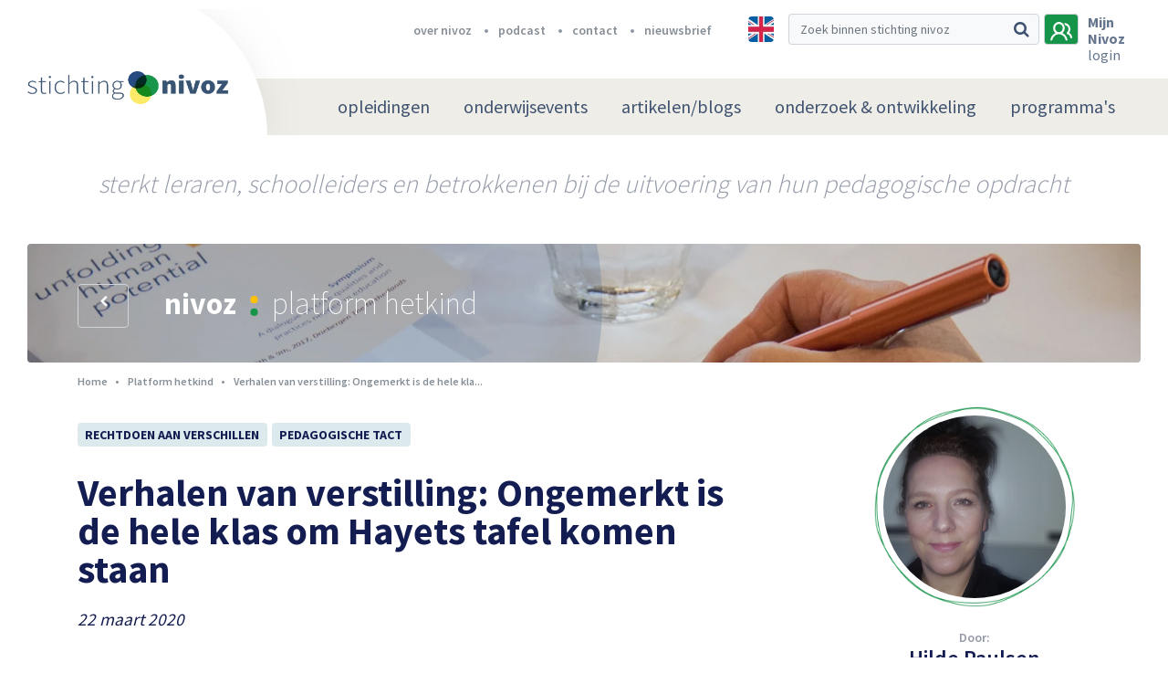

--- FILE ---
content_type: text/html; charset=UTF-8
request_url: https://nivoz.nl/nl/verhalen-van-verstilling-ongemerkt-is-de-hele-klas-om-hayets-tafel-komen-staan
body_size: 15111
content:
	<!DOCTYPE html>
	<html lang="nl">
	<head>
						<meta charset="utf-8" />
			<meta http-equiv="X-UA-Compatible" content="IE=edge" />
							<meta name="viewport" content="width=device-width, initial-scale=1">
				<meta name="author" content="FIZZ Marketing & Communicatie" />
																			<meta
                        name="twitter:card"
                    content="summary_large_image"
                        />
<link rel="canonical" href="https://nivoz.nl/nl/verhalen-van-verstilling-ongemerkt-is-de-hele-klas-om-hayets-tafel-komen-staan" />
<title
                >Nivoz | Verhalen van verstilling: Ongemerkt is de hele klas om Hayets tafel komen staan</title>

									                                                    <meta property="og:image" content="http://nivoz.nl/uploads/default/s/m/smaragd-hilde-paulsen-stilte.jpg"/>
                            <meta property="og:image:width" content="560"/>
                                        <meta property="og:image:height" content="460"/>
                        
                                <meta name="twitter:image" content="https://nivoz.nl/uploads/default/s/m/smaragd-hilde-paulsen-stilte.jpg"/>
                                <meta name="twitter:description" content="                    
In haar verhalenbundel&amp;nbsp;&amp;lsquo;En ik zag dat ze stilte nodig hadden&amp;rsquo;&amp;nbsp;werpt leerkracht Hilde Paulsen licht op telkens &amp;eacute;&amp;eacute;n leerling uit de klas van juf Sigrid. Elk kind verhoudt zich tot de klasdynamiek e
"/>
                    <meta name="twitter:title" content="Verhalen van verstilling: Ongemerkt is de hele klas om Hayets tafel komen staan"/>
                                                    																<script src="/bundles/fizzwebsite/js/cookie.js"></script>
							
	<script src="/bundles/app/node_modules/jquery/dist/jquery.min.js"></script>
	<script src="https://challenges.cloudflare.com/turnstile/v0/api.js" defer></script>

			<!-- Google Tag Manager -->
		<script>(function(w,d,s,l,i){w[l]=w[l]||[];w[l].push({'gtm.start':
						new Date().getTime(),event:'gtm.js'});var f=d.getElementsByTagName(s)[0],
					j=d.createElement(s),dl=l!='dataLayer'?'&l='+l:'';j.async=true;j.src=
					'https://www.googletagmanager.com/gtm.js?id='+i+dl;f.parentNode.insertBefore(j,f);
			})(window,document,'script','dataLayer','GTM-T3TZS99');</script>
		<!-- End Google Tag Manager -->
    
										<link rel="stylesheet" href="/bundles/app/node_modules/components-font-awesome/css/font-awesome.min.css" />
	<link rel="stylesheet" href="/bundles/app/node_modules/flickity/dist/flickity.min.css" />
	<link rel="stylesheet" href="/bundles/app/node_modules/jquery.mmenu/dist/jquery.mmenu.all.css" />
	<link rel="stylesheet" href="/bundles/app/stylesheets/main.css?v=1.2.37" />

		
	<link href="https://fonts.googleapis.com/css?family=Source+Sans+Pro:200,300,400,600,700,900" rel="stylesheet">

	<link rel="apple-touch-icon" sizes="180x180" href="/bundles/app/assets/favicons/apple-touch-icon.png">
	<link rel="icon" type="image/png" sizes="32x32" href="/bundles/app/assets/favicons/favicon-32x32.png">
	<link rel="icon" type="image/png" sizes="16x16" href="/bundles/app/assets/favicons/favicon-16x16.png">
	<link rel="manifest" href="/bundles/app/assets/favicons/manifest.json">
	<link rel="mask-icon" href="/bundles/app/assets/favicons/safari-pinned-tab.svg" color="#16944a">
	<meta name="msapplication-TileColor" content="#16944a">
	<meta name="msapplication-TileImage" content="/bundles/app/assets/favicons/mstile-144x144.png">
	<meta name="theme-color" content="#eeede7">
	<meta name="msapplication-config" content="/bundles/app/assets/favicons/browserconfig.xml">
	</head>
				<body>
			<!-- Google Tag Manager (noscript) -->
		<noscript><iframe src="https://www.googletagmanager.com/ns.html?id=GTM-T3TZS99"
						  height="0" width="0" style="display:none;visibility:hidden"></iframe></noscript>
		<!-- End Google Tag Manager (noscript) -->
				<nav id="menu" class="d-md-none">
    		        <ul class=" ">
                                        
                                        <li class="first menu-heading">                                
    
    <a href="/nl/opleidingen"  class="nav-link hvr-underline-from-left">
        opleidingen
    </a>
                        
        </li>
    
                
                                                            <li>                                
    
    <a href="/nl/podium"  class="nav-link hvr-underline-from-left">
        onderwijsevents
    </a>
                                <ul class=" menu_level_1">
                                        
                                                            <li class="first last">                                
    
    <a   class="nav-link hvr-underline-from-left menu-heading">
        Agenda
    </a>
                                <ul class=" menu_level_2">
                                        
                                        <li class="first menu-heading">                                
    
    <a href="https://nivoz.nl/nl/agenda?filters%5Bfilters%5D%5B0%5D=Masterclass&amp;filters%5Bfilters%5D%5B1%5D=Onderwijsavond&amp;filters%5Bfilters%5D%5B2%5D=Symposium&amp;filters%5Bfilters%5D%5B3%5D=NIVOZ-jaarthema&amp;filters%5Bfilters%5D%5B4%5D=de%20NIVOZ-lezing&amp;filters%5Bfilters%5D%5B5%5D=Conferentie&amp;filters%5Bfilters%5D%5B6%5D=Online%20meeting&amp;filters%5Bfilters%5D%5B7%5D=Online%20college&amp;filters%5Bfilters%5D%5B8%5D=NIVOZ-Dokhuis"  class="nav-link hvr-underline-from-left">
        Agenda NIVOZ
    </a>
                        
        </li>
    
                
                                        <li class="menu-heading">                                
    
    <a href="https://nivoz.nl/nl/nivoz-podiumprogramma-2025-2026-met-het-jaarthema-de-moed-om-weerstand-te-bieden"  target="_blank" class="nav-link hvr-underline-from-left">
        Podiumprogramma 25/26
    </a>
                        
        </li>
    
                
                                        <li class="menu-heading">                                
    
    <a href="/nl/terugblik-op-onderwijsavonden-2011-2020"  target="_blank" class="nav-link hvr-underline-from-left">
        Onderwijsavonden (overzicht) 2011-2024
    </a>
                        
        </li>
    
                
                                        <li class="last menu-heading">                                
    
    <a href="/nl/agenda?filters%5Bfilters%5D%5B%5D=Extern"  class="nav-link hvr-underline-from-left">
        Externe agenda
    </a>
                        
        </li>
    

        </ul>
        </li>
    

        </ul>
        </li>
    
                
                                                            <li>                                
    
    <a href="/nl/platform-hetkind"  class="nav-link hvr-underline-from-left">
        artikelen/blogs
    </a>
                                <ul class=" menu_level_1">
                                        
                                                            <li class="first last">                                
    
    <a   class="nav-link hvr-underline-from-left menu-heading">
        Over platform
    </a>
                                <ul class=" menu_level_2">
                                        
                                        <li class="first menu-heading">                                
    
    <a href="/nl/wat-is-platform-hetkind"  class="nav-link hvr-underline-from-left">
        Wat is platform hetkind?
    </a>
                        
        </li>
    
                
                                        <li class="menu-heading">                                
    
    <a href="https://nivoz.nl/nl/redactie"  target="_blank" class="nav-link hvr-underline-from-left">
        Redactie
    </a>
                        
        </li>
    
                
                                        <li class="menu-heading">                                
    
    <a href="/nl/richtlijnen-blogs-en-artikelen"  class="nav-link hvr-underline-from-left">
        Richtlijnen blogs/artikelen
    </a>
                        
        </li>
    
                
                                        <li class="menu-heading">                                
    
    <a href="/nl/pedagogische-canon"  class="nav-link hvr-underline-from-left">
        Pedagogische Canon
    </a>
                        
        </li>
    
                
                                        <li class="last menu-heading">                                
    
    <a href="https://nivoz.nl/nl/auteursrecht"  class="nav-link hvr-underline-from-left">
        Auteursrecht
    </a>
                        
        </li>
    

        </ul>
        </li>
    

        </ul>
        </li>
    
                
                                                            <li>                                
    
    <a href="/nl/onderzoek-ontwikkeling"  class="nav-link hvr-underline-from-left">
        onderzoek &amp; ontwikkeling
    </a>
                                <ul class=" menu_level_1">
                                        
                                                            <li class="first">                                
    
    <a   class="nav-link hvr-underline-from-left menu-heading">
        Over O &amp; O
    </a>
                                <ul class=" menu_level_2">
                                        
                                        <li class="first last menu-heading">                                
    
    <a href="/nl/over-o-o"  target="_blank" class="nav-link hvr-underline-from-left">
        Waarom O &amp; O?
    </a>
                        
        </li>
    

        </ul>
        </li>
    
                
                                                            <li>                                
    
    <a   target="_blank" class="nav-link hvr-underline-from-left menu-heading">
        Onderzoek
    </a>
                                <ul class=" menu_level_2">
                                        
                                        <li class="first menu-heading">                                
    
    <a href="https://nivoz.nl/nl/whole-child-development"  target="_blank" class="nav-link hvr-underline-from-left">
        Whole Child Development /Breedvormend onderwijs
    </a>
                        
        </li>
    
                
                                        <li class="menu-heading">                                
    
    <a href="https://nivoz.nl/nl/programma-grootstedelijke-pedagogiek"  target="_blank" class="nav-link hvr-underline-from-left">
        Programma Grootstedelijke Pedagogiek
    </a>
                        
        </li>
    
                
                                        <li class="menu-heading">                                
    
    <a href="https://nivoz.nl/nl/wereldgericht-onderwijzen-biesta-in-de-praktijk"  class="nav-link hvr-underline-from-left">
        Wereldgericht onderwijzen
    </a>
                        
        </li>
    
                
                                        <li class="last menu-heading">                                
    
    <a href="/"  target="_blank" class="nav-link hvr-underline-from-left">
        Tact en Leiderschap
    </a>
                        
        </li>
    

        </ul>
        </li>
    
                
                                                            <li class="last">                                
    
    <a   target="_blank" class="nav-link hvr-underline-from-left menu-heading">
        Publicaties
    </a>
                                <ul class=" menu_level_2">
                                        
                                        <li class="first menu-heading">                                
    
    <a href="https://nivoz.nl/nl/archief?filters%5BarticleFilter%5D%5BarticleLabels%5D%5B%5D=Kernpublicatie"  target="_blank" class="nav-link hvr-underline-from-left">
        Kernpublicaties
    </a>
                        
        </li>
    
                
                                        <li class="menu-heading">                                
    
    <a href="https://nivoz.nl/nl/pedagogiek-als-betrokken-handelingswetenschap"  target="_blank" class="nav-link hvr-underline-from-left">
        Pedagogiek als betrokken handelingswetenschap
    </a>
                        
        </li>
    
                
                                        <li class="last menu-heading">                                
    
    <a href="https://nivoz.nl/nl/wereldgericht-onderwijzen-biesta-in-de-praktijk"  target="_blank" class="nav-link hvr-underline-from-left">
        Wereldgericht onderwijzen - Biesta in de praktijk
    </a>
                        
        </li>
    

        </ul>
        </li>
    

        </ul>
        </li>
    
                
                                                            <li class="last">                                
    
    <a href="/nl/over-nivoz"  class="nav-link hvr-underline-from-left">
        programma&#039;s
    </a>
                                <ul class=" menu_level_1">
                                        
                                        <li class="first menu-heading">                                
    
    <a href="https://nivoz.nl/nl/programma-grootstedelijke-pedagogiek"  target="_blank" class="nav-link hvr-underline-from-left menu-heading">
        Grootstedelijke Pedagogiek (PGP)
    </a>
                        
        </li>
    
                
                                        <li class="last menu-heading">                                
    
    <a href="/nl/whole-child-development"  target="_blank" class="nav-link hvr-underline-from-left menu-heading">
        Programma WCD / Breedvormend onderwijs
    </a>
                        
        </li>
    

        </ul>
        </li>
    

        
		            
                    
                <li class="first">                    <a href="/nl/over-nivoz" class="">
        over nivoz
    </a>
            
    </li>

    
                <li>                    <a href="https://nivoz.nl/podcast" target="_blank" class="">
        podcast
    </a>
            
    </li>

    
                <li>                    <a href="/nl/stichting-nivoz" class="">
        contact
    </a>
            
    </li>

    
                <li class="last">                    <a href="/nl/nieuwsbrief" class="">
        nieuwsbrief
    </a>
            
    </li>


    
	</ul>
	<a href="#menu" class="close">
		<i class="fa fa-times" aria-hidden="true"></i>
	</a>
</nav>

<script>
    $(function() {
        $("#menu").mmenu();
        var slideMenu = $("#menu").data('mmenu');
        $('.close').click(function(){
            slideMenu.close();
        })
    });
</script>
		<div class="page">
			<header>
	<!-- Navbar brand -->
	<a class="navbar-brand d-block d-xl-none" href="/nl/">
		<img src="/bundles/app/assets/images/logos/stichting-nivoz.png" height="44" width="251" alt="Stichting Nivoz logo" />
	</a>
	<!-- // Navbar brand -->
	<!-- Header-top -->
	<section id="header-top">
		<div class="container">
			<div class="row">
				<div class="col-md-6 offset-md-4 col-lg-6 offset-lg-1 d-none d-lg-inline-block">
					<nav>
                        							<ul class="justify-content-end d-flex">
								            
                    
                <li class="first">                    <a href="/nl/over-nivoz" class="">
        over nivoz
    </a>
            
    </li>

    
                <li>                    <a href="https://nivoz.nl/podcast" target="_blank" class="">
        podcast
    </a>
            
    </li>

    
                <li>                    <a href="/nl/stichting-nivoz" class="">
        contact
    </a>
            
    </li>

    
                <li class="last">                    <a href="/nl/nieuwsbrief" class="">
        nieuwsbrief
    </a>
            
    </li>


    
							</ul>
											</nav>
				</div>
				<div class="col-sm-12 col-lg-5 d-flex justify-content-end">
											<a class="multi-language" href="https://nivoz-nl.translate.goog/nl/verhalen-van-verstilling-ongemerkt-is-de-hele-klas-om-hayets-tafel-komen-staan?_x_tr_sl=nl&_x_tr_tl=en&_x_tr_hl=nl&_x_tr_pto=nui" data-toggle="tooltip" data-placement="bottom" title="" data-original-title="Let op: NIVOZ maakt bij vertaling gebruik van Google translate">
							<img src="/bundles/app/assets/images/multi-language/english.jpg" alt="English">
						</a>
										<a href="/nl/zoeken" class="search-icon d-inline-block d-lg-none">
						<i class="fa fa-search" aria-hidden="true"></i>
					</a>
					<div class="d-none d-lg-inline-block">
						<form  name="" method="get" action="/nl/zoeken" novalidate="novalidate" class="form-inline d-inline-block" role="form">
<div class="input-group stylish-input-group">
		<input type="text" 	id="q" name="q" 		placeholder="Zoek binnen stichting nivoz" class="form-control" >
	<div class="input-group-append">
		<span class="input-group-text">
			<button type="submit">
				<i class="fa fa-search" aria-hidden="true"></i>
			</button>
		</span>
	</div>
</div>
	</form>
					</div>

					<!-- Button user || There is an active class by the user frontended -->
										<a class="user active" data-toggle="modal" data-target="#user-login">
											<svg width="24px" height="21px" viewBox="0 0 24 21" version="1.1" xmlns="http://www.w3.org/2000/svg" xmlns:xlink="http://www.w3.org/1999/xlink">
							<g id="Main/Header-Alternatief-4" stroke="none" stroke-width="1" fill="none" fill-rule="evenodd" transform="translate(-1278.000000, -26.000000)">
								<g id="icon-color" transform="translate(-11.000000, -1.000000)" fill="#3F5270">
									<g id="Search" transform="translate(951.000000, 17.000000)">
										<g id="Group-6" transform="translate(338.000000, 10.000000)">
											<g id="Group-8">
												<path d="M13.2631333,12.1264339 C14.8422037,10.8911974 15.7894737,8.87028918 15.7894737,6.73684211 C15.7894737,3.03159207 12.9473561,0 9.47368421,0 C6.0000123,0 3.15789474,3.03159207 3.15789474,6.73684211 C3.15789474,8.87028918 4.10516473,10.8911974 5.68423513,12.1264339 C2.63159945,13.5859605 0.421036227,16.6175526 0,20.2105263 L2.10536569,20.2105263 C2.63159945,16.393 5.78949419,13.4736842 9.47368421,13.4736842 C13.1578742,13.4736842 16.315769,16.393 16.8420643,20.2105263 L18.9473684,20.2105263 C18.5263322,16.6175526 16.315769,13.5859605 13.2631333,12.1264339 Z M9.47368421,11.2279608 C7.15786193,11.2279608 5.26326043,9.20711816 5.26326043,6.73684211 C5.26326043,4.26663167 7.15786193,2.2457234 9.47368421,2.2457234 C11.789568,2.2457234 13.6841695,4.26663167 13.6841695,6.73684211 C13.6841695,9.20711816 11.789568,11.2279608 9.47368421,11.2279608 Z" id="Fill-1"></path>
												<path d="M20.6461144,11.8579905 C21.4591488,10.7588286 21.9672953,9.32989876 21.9672953,7.90064773 C21.9672953,3.94336921 18.7150389,0.865407393 15.1578947,1.30503362 C15.4627826,1.63480148 15.6660412,2.07474893 15.8692998,2.51443941 C16.0727366,2.84414302 16.1741283,3.17391088 16.2757576,3.50367873 C18.6134096,3.94336921 19.9347687,5.81224647 19.9347687,7.90064773 C19.9347687,9.32989876 19.223126,10.6489059 18.3085218,11.4183 C18.0036339,11.6381453 17.9020046,11.9679131 17.9020046,12.297681 C17.9020046,12.8472941 18.2068925,13.2869203 18.7150389,13.3970999 C20.5444851,13.8367904 21.9672953,15.595488 21.9672953,17.6842105 L24,17.6842105 C24,15.2657202 22.6786409,12.9574094 20.6461144,11.8579905 Z" id="Fill-4"></path>
											</g>
										</g>
									</g>
								</g>
							</g>
						</svg>
					</a>
					<!-- // Button user -->
                    						<div class="user-welcome d-none d-md-inline-block">
							<p class="login-btn" data-toggle="modal" data-target="#user-login">
								<span>Mijn Nivoz</span></br>
                                login
							</p>
						</div>
					
					<!-- Mobile hamburger menu -->
					<a href="#menu" class="mobile-menu d-md-none">
						<i class="fa fa-bars" aria-hidden="true"></i>
					</a>
					<!-- // Mobile hamburger menu -->
				</div>
			</div>
		</div>
	</section>
	<!-- // Header-top -->


	<!-- Navbar -->
	<nav class="navbar navbar-expand-lg d-none d-md-block">
		<!-- Navbar brand -->
		<a class="navbar-brand d-none d-xl-block" href="/nl/">
			<img src="/bundles/app/assets/images/logos/stichting-nivoz.png" height="44" width="251" alt="Stichting Nivoz logo" />
		</a>
		<!-- // Navbar brand -->
		<div class="menu-container container justify-content-md-end">
						<div class="menu">
									        <ul class=" ">
                                        
                                        <li class="first menu-heading">                                
    
    <a href="/nl/opleidingen"  class="nav-link hvr-underline-from-left">
        opleidingen
    </a>
                        
        </li>
    
                
                                                            <li>                                
    
    <a href="/nl/podium"  class="nav-link hvr-underline-from-left">
        onderwijsevents
    </a>
                                <ul class=" menu_level_1">
                                        
                                                            <li class="first last">                                
    
    <a   class="nav-link hvr-underline-from-left menu-heading">
        Agenda
    </a>
                                <ul class=" menu_level_2">
                                        
                                        <li class="first menu-heading">                                
    
    <a href="https://nivoz.nl/nl/agenda?filters%5Bfilters%5D%5B0%5D=Masterclass&amp;filters%5Bfilters%5D%5B1%5D=Onderwijsavond&amp;filters%5Bfilters%5D%5B2%5D=Symposium&amp;filters%5Bfilters%5D%5B3%5D=NIVOZ-jaarthema&amp;filters%5Bfilters%5D%5B4%5D=de%20NIVOZ-lezing&amp;filters%5Bfilters%5D%5B5%5D=Conferentie&amp;filters%5Bfilters%5D%5B6%5D=Online%20meeting&amp;filters%5Bfilters%5D%5B7%5D=Online%20college&amp;filters%5Bfilters%5D%5B8%5D=NIVOZ-Dokhuis"  class="nav-link hvr-underline-from-left">
        Agenda NIVOZ
    </a>
                        
        </li>
    
                
                                        <li class="menu-heading">                                
    
    <a href="https://nivoz.nl/nl/nivoz-podiumprogramma-2025-2026-met-het-jaarthema-de-moed-om-weerstand-te-bieden"  target="_blank" class="nav-link hvr-underline-from-left">
        Podiumprogramma 25/26
    </a>
                        
        </li>
    
                
                                        <li class="menu-heading">                                
    
    <a href="/nl/terugblik-op-onderwijsavonden-2011-2020"  target="_blank" class="nav-link hvr-underline-from-left">
        Onderwijsavonden (overzicht) 2011-2024
    </a>
                        
        </li>
    
                
                                        <li class="last menu-heading">                                
    
    <a href="/nl/agenda?filters%5Bfilters%5D%5B%5D=Extern"  class="nav-link hvr-underline-from-left">
        Externe agenda
    </a>
                        
        </li>
    

        </ul>
        </li>
    

        </ul>
        </li>
    
                
                                                            <li>                                
    
    <a href="/nl/platform-hetkind"  class="nav-link hvr-underline-from-left">
        artikelen/blogs
    </a>
                                <ul class=" menu_level_1">
                                        
                                                            <li class="first last">                                
    
    <a   class="nav-link hvr-underline-from-left menu-heading">
        Over platform
    </a>
                                <ul class=" menu_level_2">
                                        
                                        <li class="first menu-heading">                                
    
    <a href="/nl/wat-is-platform-hetkind"  class="nav-link hvr-underline-from-left">
        Wat is platform hetkind?
    </a>
                        
        </li>
    
                
                                        <li class="menu-heading">                                
    
    <a href="https://nivoz.nl/nl/redactie"  target="_blank" class="nav-link hvr-underline-from-left">
        Redactie
    </a>
                        
        </li>
    
                
                                        <li class="menu-heading">                                
    
    <a href="/nl/richtlijnen-blogs-en-artikelen"  class="nav-link hvr-underline-from-left">
        Richtlijnen blogs/artikelen
    </a>
                        
        </li>
    
                
                                        <li class="menu-heading">                                
    
    <a href="/nl/pedagogische-canon"  class="nav-link hvr-underline-from-left">
        Pedagogische Canon
    </a>
                        
        </li>
    
                
                                        <li class="last menu-heading">                                
    
    <a href="https://nivoz.nl/nl/auteursrecht"  class="nav-link hvr-underline-from-left">
        Auteursrecht
    </a>
                        
        </li>
    

        </ul>
        </li>
    

        </ul>
        </li>
    
                
                                                            <li>                                
    
    <a href="/nl/onderzoek-ontwikkeling"  class="nav-link hvr-underline-from-left">
        onderzoek &amp; ontwikkeling
    </a>
                                <ul class=" menu_level_1">
                                        
                                                            <li class="first">                                
    
    <a   class="nav-link hvr-underline-from-left menu-heading">
        Over O &amp; O
    </a>
                                <ul class=" menu_level_2">
                                        
                                        <li class="first last menu-heading">                                
    
    <a href="/nl/over-o-o"  target="_blank" class="nav-link hvr-underline-from-left">
        Waarom O &amp; O?
    </a>
                        
        </li>
    

        </ul>
        </li>
    
                
                                                            <li>                                
    
    <a   target="_blank" class="nav-link hvr-underline-from-left menu-heading">
        Onderzoek
    </a>
                                <ul class=" menu_level_2">
                                        
                                        <li class="first menu-heading">                                
    
    <a href="https://nivoz.nl/nl/whole-child-development"  target="_blank" class="nav-link hvr-underline-from-left">
        Whole Child Development /Breedvormend onderwijs
    </a>
                        
        </li>
    
                
                                        <li class="menu-heading">                                
    
    <a href="https://nivoz.nl/nl/programma-grootstedelijke-pedagogiek"  target="_blank" class="nav-link hvr-underline-from-left">
        Programma Grootstedelijke Pedagogiek
    </a>
                        
        </li>
    
                
                                        <li class="menu-heading">                                
    
    <a href="https://nivoz.nl/nl/wereldgericht-onderwijzen-biesta-in-de-praktijk"  class="nav-link hvr-underline-from-left">
        Wereldgericht onderwijzen
    </a>
                        
        </li>
    
                
                                        <li class="last menu-heading">                                
    
    <a href="/"  target="_blank" class="nav-link hvr-underline-from-left">
        Tact en Leiderschap
    </a>
                        
        </li>
    

        </ul>
        </li>
    
                
                                                            <li class="last">                                
    
    <a   target="_blank" class="nav-link hvr-underline-from-left menu-heading">
        Publicaties
    </a>
                                <ul class=" menu_level_2">
                                        
                                        <li class="first menu-heading">                                
    
    <a href="https://nivoz.nl/nl/archief?filters%5BarticleFilter%5D%5BarticleLabels%5D%5B%5D=Kernpublicatie"  target="_blank" class="nav-link hvr-underline-from-left">
        Kernpublicaties
    </a>
                        
        </li>
    
                
                                        <li class="menu-heading">                                
    
    <a href="https://nivoz.nl/nl/pedagogiek-als-betrokken-handelingswetenschap"  target="_blank" class="nav-link hvr-underline-from-left">
        Pedagogiek als betrokken handelingswetenschap
    </a>
                        
        </li>
    
                
                                        <li class="last menu-heading">                                
    
    <a href="https://nivoz.nl/nl/wereldgericht-onderwijzen-biesta-in-de-praktijk"  target="_blank" class="nav-link hvr-underline-from-left">
        Wereldgericht onderwijzen - Biesta in de praktijk
    </a>
                        
        </li>
    

        </ul>
        </li>
    

        </ul>
        </li>
    
                
                                                            <li class="last">                                
    
    <a href="/nl/over-nivoz"  class="nav-link hvr-underline-from-left">
        programma&#039;s
    </a>
                                <ul class=" menu_level_1">
                                        
                                        <li class="first menu-heading">                                
    
    <a href="https://nivoz.nl/nl/programma-grootstedelijke-pedagogiek"  target="_blank" class="nav-link hvr-underline-from-left menu-heading">
        Grootstedelijke Pedagogiek (PGP)
    </a>
                        
        </li>
    
                
                                        <li class="last menu-heading">                                
    
    <a href="/nl/whole-child-development"  target="_blank" class="nav-link hvr-underline-from-left menu-heading">
        Programma WCD / Breedvormend onderwijs
    </a>
                        
        </li>
    

        </ul>
        </li>
    

        </ul>
							</div>
		</div>
	</nav>
	<!-- // Navbar -->

</header>

<!-- User register -->

<!-- // User register -->			<div id="sub-header">
	<div class="container">
		<div class="row">
			<div class="col text-center">
				Sterkt leraren, schoolleiders en betrokkenen bij de uitvoering van hun pedagogische opdracht
			</div>
		</div>
	</div>
</div>			    <!-- Hero sub-header -->
                                    <!-- Hero sub-header -->
<section id="hero--sub-header" class="small " style="background-image: url(/uploads/default/2/0/20170208-3s2a5868-c-tedva-kopie-0.jpg);">
    <div class="hero--bg-dust">
        <div class="hero--circle-left">
        </div>
    </div>
    <div class="container">
        <div class="row">
            <div class="col-3 col-sm-2 col-md-1 d-none d-sm-inline-block">
                <!-- Prev button -->
                                <a class="btn btn-prev d-inline-block mt-2"
                   href="/nl/platform-hetkind"
                   role="button">
                    <i class="fa fa-chevron-left" aria-hidden="true"></i>
                </a>
                                <!-- // Prev button -->
            </div>
            <div class="col-sm-10 col-md-11">
                <h1 class="d-inline-block">
                    <span>
                                            Nivoz
                                            <img src="/bundles/app/assets/images/icons/active-menu.svg" height="23" width="9" /></span>
                                            platform hetkind
                                    </h1>
            </div>
        </div>
    </div>
</section>
<!-- // Hero sub-header -->                <!-- // Hero sub-header -->

    		<div class="container">
		<div class="row">
			<div class="col-lg-8">
																					    <nav aria-label="breadcrumb" class="mb-4" role="navigation">
    <ol class="breadcrumb">
        <li class="breadcrumb-item">
            <a href="/nl/">
				Home
            </a>
        </li>
                                    <li class="breadcrumb-item">
                    <a href="/nl/archief">
                        Platform hetkind
                    </a>
                </li>
                                                <li class="breadcrumb-item active">
                    Verhalen van verstilling: Ongemerkt is de hele kla...
                </li>
                        </ol>
</nav>
								<section id="badges" class="mb-4 mt-4">
					<div class="row">
						<div class="col-md-8 col-lg-10 mb-3 mb-md-0">
																																																																																																																																																																																																																																																		<a href="/nl/archief?filters%5BdossierFilter%5D%5BdossierLabels%5D%5B%5D=2f7bb0d9-deb1-4c3f-8461-21e09d4d5921" class="badge badge-light">
														Rechtdoen aan verschillen
													</a>
																																																								
																																																																																																																																																<a href="/nl/archief?filters%5BdossierFilter%5D%5BdossierLabels%5D%5B%5D=4791529a-aee2-4b3a-9f7b-3c464e622dc7" class="badge badge-light">
														Pedagogische Tact
													</a>
																																																																																																																																																																											
																														</div>
					</div>
				</section>
				
				<!-- Content -->
				<article id="content">
					<div class="row">
						<div class="col-md-12">
							    



							<!-- Article -->
							<h1 class="mb-4">
								Verhalen van verstilling: Ongemerkt is de hele klas om Hayets tafel komen staan
							</h1>
							<p class="publication-date">
                                22 maart 2020
							</p>
							<p><strong>In haar verhalenbundel&nbsp;<em>&lsquo;En ik zag dat ze stilte nodig hadden&rsquo;</em>&nbsp;werpt leerkracht Hilde Paulsen licht op telkens &eacute;&eacute;n leerling uit de klas van juf Sigrid. Elk kind verhoudt zich tot de klasdynamiek en heeft op een eigen manier behoefte aan verstilling en vertraging. Bas die niet langer de &lsquo;badboy&rsquo; wil zijn. Milan die sinds kort weet dat zijn ouders gaan scheiden. Thomas, die verhult dat hij moeite met lezen heeft. Of neem Hayet, die zich zenuwachtig maakt over haar spreekbeurt.</strong></p>

<p><img alt="" src="/uploads/2020/03/SMARAGD%20HILDE%20PAULSEN%20STILTE.jpeg" style="float:right; height:230px; margin-left:5px; margin-right:5px; width:230px" />Met haar schooltas in de ene hand en een grote plastic zak in de andere, loopt Hayet het lokaal in. Ze ziet sommige kinderen nieuwsgierig kijken, maar er wordt gelukkig niks gevraagd. Vandaag heeft Hayet haar hobbykring en ze is vreselijk nerveus. Hayet vindt een kring geven helemaal niet zo leuk. Ze is bang om fouten te maken, of dat ze haar tekst vergeet. Straks doet de PowerPointpresentatie het niet, of valt ze van haar kruk! Toen Hayet vorig jaar in de middenbouw zat, moest ze huilen tijdens haar kring. Dat gevoel is ze niet vergeten en daar heeft ze nu zo&rsquo;n last van.&nbsp;</p>

<p>Mama zegt dat ze het gewoon maar moet proberen. Dat wil Hayet ook wel, maar ze weet niet zo goed hoe. Ze had het de hele week al met Sigrid willen bespreken, maar ook dat had ze een beetje moeilijk gevonden. Ze kent Sigrid nog niet zolang. Ze vindt haar reuze aardig en lief, dat wel, maar ze is ook een beetje bang dat Sigrid haar niet begrijpt. Luna, die naast haar zit, heeft ze het wel verteld en die zei dat ze gewoon naar Sigrid moest gaan om erover te praten. Had ze dat advies nu maar opgevolgd, dan was die buikpijn vast niet zo heel erg geweest als nu.&nbsp;</p>

<p><strong>Smaragd in een plastic tas</strong><br />
De ochtend vliegt voorbij en daarmee komt Hayets kring ook dichterbij. Tijdens de pauze heeft ze geen hap door haar keel kunnen krijgen. Misschien mag ze wel naar huis van Sigrid, want ze voelt zich echt niet lekker. Het duurt niet lang of Sigrid heeft in de gaten dat het niet zo goed met Hayet gaat. Tijdens de tweede blokperiode van die ochtend, pakt Sigrid een krukje en gaat ze naast Hayet zitten. Hayet schaamt zich, want haar weekplan is nog leeg en ze heeft deze ochtend amper wat gedaan. Sigrid zegt daar helemaal niks over, maar probeert nieuwsgierig in de grote plastic tas te spieken. &lsquo;Wat zit d&aacute;&aacute;r allemaal voor moois in Hayet?&rsquo;, vraagt Sigrid, terwijl ze de spullen op Hayets tafel aan de kant schuift.&nbsp;</p>

<p>Hayet neemt de tas voorzichtig op schoot en pakt er iets uit. Het is een prachtige groene steen. Hayet legt hem op haar tafeltje. &lsquo;Wat zit er nog meer in die tas?&rsquo; vraagt Sigrid terwijl ze met haar vinger over gladde steen strijkt. Dan haalt Hayet de hele tas leeg. Er liggen wel 10 verschillende stenen op haar tafeltje. Sigrid zucht diep: &rsquo;Wat zijn die prachtig, hoe kom je daaraan?&rsquo;. Hayet pakt de groene steen. &lsquo;Deze kreeg ik op vakantie van mijn vader, &rsquo;zegt ze zacht. &lsquo;Weet je wat voor steen dat is?&rsquo; vraagt Sigrid aan Hayet. &lsquo;Het is een smaragd,&rsquo; zegt ze. &lsquo;Wat weet je daarvan?&rsquo; vraagt Sigrid nu. Hayet begint te vertellen: &lsquo;Smaragd is een edelsteen. Het ontstaat uit magma en ander gesteente en het heeft altijd een groene kleur. Smaragd voelt glad en koud en als het geslepen is dan schittert het als een diamant.&rsquo; Sigrid knikt en wijst een andere steen aan. Hayet vertelt over iedere steen wat zij ervan weet en af en toe stelt Sigrid een vraag.&nbsp;</p>

<p><strong><img alt="" src="/uploads/2020/03/Tijgeroog%20Hilde%20Paulsen.jpg" style="float:left; height:174px; margin-left:5px; margin-right:5px; width:230px" />Muisstil luisterend</strong><br />
Als ze bij de laatste steen zijn aangekomen, kijkt Hayet op. Ze heeft niet gemerkt dat de hele klas om haar tafelgroepje is gaan staan. Muisstil hebben ze een plekje ingenomen en naar Hayet geluisterd, niemand heeft haar gestoord en hebben ze haar de kans gegeven om te vertellen over haar hobby zonder dat ze dat in de gaten had! Hayet kleurt rood. &lsquo;Wat een bijzondere verzameling stenen Hayet, ze zijn allemaal zo verschillend van elkaar.&rsquo; Sigrid pakt de tijgeroog en de rozenkwarts op. &lsquo;Zie je dat deze steen heel anders is dan deze?&rsquo; vraagt ze, terwijl ze beiden stenen omhoog houdt. &lsquo;Ze voelen anders aan en hebben een heel andere kleur en vorm en t&oacute;ch zijn ze allebei prachtig en uniek. Jouw verzameling lijkt wel een beetje op onze klas,&rsquo; vindt Sigrid, &lsquo;allemaal anders en verschillend, maar niemand is beter, leuker of mooier dan de rest.&rsquo; De klas knikt, ze snappen wel wat Sigrid wil zeggen.&nbsp;</p>

<p>Dan kijkt Sigrid Hayet aan. &lsquo;Oeps,&rsquo; zegt ze, &lsquo;nu heb je eigenlijk alles uit je kring al verteld, omdat ik zo nieuwsgierig ben!&rsquo; Hayets ogen worden groot, Sigrid heeft gelijk! Alles wat ze wilde vertellen in haar kring heeft ze nu al verteld. &lsquo;Dan is dit toch gewoon Hayets kring, Sigrid?&rsquo;,&nbsp;merkt&nbsp;Luna&nbsp;op, &lsquo;we hebben het allemaal gezien en gehoord, want ook wij zijn heel nieuwsgierig&rsquo;.&nbsp;</p>

<p>Sigrid knikt tevreden en dan barst er een applaus los voor Hayet. Ze wordt er verlegen van! Dan volgen er nog tips en tops, net zoals na een echte kring. De kinderen mogen zelfs de stenen&nbsp;vasthouden en eraan voelen en ze zijn er heel voorzichtig mee. Hayet vertelt ondertussen nog veel meer en de andere kinderen stellen heel veel vragen. Sigrid neemt ondertussen Luna even apart.&nbsp;</p>

<p>&lsquo;Dat plannetje van ons heeft goed gewerkt h&egrave;?&rsquo; zegt Sigrid en Luna kijkt trots. &lsquo;Wat goed van je dat je gisteren even naar mij bent toegekomen om over Hayet te vertellen. Je hebt echt als een oudste IJsvogel voor een jongste gezorgd.&rsquo; Ze geven elkaar nog even een high-five, voordat Luna terug huppelt naar de rest van de groep, met Hayet als stralend middelpunt.&nbsp;</p>

<p><strong>Hilde Paulsen</strong></p>

<p><em>Dit verhaal is er een uit de bundel &lsquo;<a href="https://www.jenaplan.nl/userfiles/files/meesterstukken/Stilte.pdf" target="_blank">En ik zag dat ze stilte nodig hadden</a>&rsquo;, waarmee Hilde afstudeerde aan de jenaplanopleiding. Haar afsluitende meesterstuk kreeg de onorthodoxe vorm van een verhalenbundel, met een verantwoording waarin ze onder andere uitgebreid refereert naar het NIVOZ-boek Pedagogische tact en de methode van anekdotisch schrijven en reflecteren daarin</em></p>
																																										</div>
					</div>
				</article>
			</div>

			<div class="col-lg-3 offset-lg-1 mb-5 mb-lg-0">
				<aside>
																										<a class="author" href="/nl/gebruikersprofiel/hilde-paulsen">
													<div class="widget author text-center mt-5 mb-3">
								
								<div class="person-bg mb-4">
									<div class="person" style="background-image: url('/uploads/default/h/i/hilde-paulsen.png');">
									</div>
								</div>
																	<p class="px-3">
									Door:
								</p>
								<h4>
									Hilde Paulsen
								</h4>
															</div>
												</a>
															                    								</aside>
			</div>
		</div>
	</div>

	<script>
        $(function () {
            $('a[href^="#"]').click(function(e) {
                e.preventDefault();
                var aTag = $("a[name='"+ $(this).attr('href').split('#')[1] +"']");
                $.scrollTo(aTag, 600,{
                    offset:-300
                });
            });
        });
	</script>

	<section id="comment-section">
	<div class="container">
		<div class="row mb-4">
			<div class="col-sm-6 mb-3 mb-sm-0">
				<h3 class="float-left">
					Reacties
				</h3>
				<div class="comments-count float-left">
					<i class="fa fa-comment-o" aria-hidden="true"></i>
					6
				</div>
			</div>

			<div class="col-sm-6">
				<div class="user-id float-sm-right">
									</div>
			</div>
		</div>

        				<div class="comment-box">
							<div class=" comment-row p-4">
	<div class="row">
		<div class="col-sm-2 col-lg-1 text-md-center">
					</div>
		<div class="col-sm-10 col-lg-11">
			<h6>
									Remko
							</h6>
			<div class="publication-date">
								
					5 jaar					en									9 maanden					geleden

			</div>
			<p class="mt-3">
				Wat een ontzettend mooi herkenbaar verhaal
			</p>
                        		</div>
	</div>
	</div>
							<div class=" comment-row p-4">
	<div class="row">
		<div class="col-sm-2 col-lg-1 text-md-center">
					</div>
		<div class="col-sm-10 col-lg-11">
			<h6>
									Brenda
							</h6>
			<div class="publication-date">
								
					5 jaar					en									9 maanden					geleden

			</div>
			<p class="mt-3">
				Mooi verhaal van een prachtig persoon.
			</p>
                        		</div>
	</div>
	</div>
							<div class=" comment-row p-4">
	<div class="row">
		<div class="col-sm-2 col-lg-1 text-md-center">
					</div>
		<div class="col-sm-10 col-lg-11">
			<h6>
									Annemieke Schimpf
							</h6>
			<div class="publication-date">
								
					5 jaar					en									9 maanden					geleden

			</div>
			<p class="mt-3">
				Een prachtige verhalenbundel, geschreven door een top juf.
			</p>
                        		</div>
	</div>
	</div>
							<div class=" comment-row p-4">
	<div class="row">
		<div class="col-sm-2 col-lg-1 text-md-center">
					</div>
		<div class="col-sm-10 col-lg-11">
			<h6>
									Beppie Boumans
							</h6>
			<div class="publication-date">
								
					5 jaar					en									9 maanden					geleden

			</div>
			<p class="mt-3">
				Hilde wat een mooi stuk heb jij geschreven. Had ieder kind maar zo&#039;n juf. Zo trots op jouw.<br />
Tante Beppie
			</p>
                        		</div>
	</div>
	</div>
							<div class=" comment-row p-4">
	<div class="row">
		<div class="col-sm-2 col-lg-1 text-md-center">
					</div>
		<div class="col-sm-10 col-lg-11">
			<h6>
									De trotse ouders van Hilde
							</h6>
			<div class="publication-date">
								
					5 jaar					en									9 maanden					geleden

			</div>
			<p class="mt-3">
				Wij zeggen al jaren tegen elkaar: ieder kind zou eigenlijk een juf zoals Hilde moeten hebben. Uit deze prachtige verhalen blijkt weer eens dat zij echt een super leerkracht is.
			</p>
                        		</div>
	</div>
			<div class="row">
			<div class="col-11 offset-1">
							<hr />
				<div class="">
	<div class="row">
		<div class="col-sm-2 col-lg-1 text-md-center">
					</div>
		<div class="col-sm-10 col-lg-11">
			<h6>
									Beppie
							</h6>
			<div class="publication-date">
								
					5 jaar					en									9 maanden					geleden

			</div>
			<p class="mt-3">
				Super die dochter van jullie.
			</p>
                        		</div>
	</div>
	</div>
						</div>
		</div>
	</div>
					</div>
	</div>
</section>
	<script>
        var $myGroup = $('#comment-section');
        $myGroup.on('show.bs.collapse','.collapse', function() {
            $myGroup.find('.collapse.show').collapse('hide');
        });
	</script>
	<div class="container">
		
<section id="social-media-share" class="mt-5 mb-lg-5 mb-md-2 mb-0" style="background: transparent;">
	<h5>
		Delen:
	</h5>
	            <a href="https://www.facebook.com/sharer/sharer.php?u=http%3A%2F%2Fnivoz.nl%2Fnl%2Fverhalen-van-verstilling-ongemerkt-is-de-hele-klas-om-hayets-tafel-komen-staan" class="social-icon facebook" target="_blank" title="Facebook">
            <i class="fa fab fa-facebook" aria-hidden="true"></i>
        </a>
    

            <a href="https://twitter.com/intent/tweet?text=http%3A%2F%2Fnivoz.nl%2Fnl%2Fverhalen-van-verstilling-ongemerkt-is-de-hele-klas-om-hayets-tafel-komen-staan" style="background-color: #000000; color: #e7e9ea" class="social-icon twitter" target="_blank" title="Twitter">
            <svg width="16" height="13" viewBox="0 0 1200 1227" fill="none" xmlns="http://www.w3.org/2000/svg">
                <path d="M714.163 519.284L1160.89 0H1055.03L667.137 450.887L357.328 0H0L468.492 681.821L0 1226.37H105.866L515.491 750.218L842.672 1226.37H1200L714.137 519.284H714.163ZM569.165 687.828L521.697 619.934L144.011 79.6944H306.615L611.412 515.685L658.88 583.579L1055.08 1150.3H892.476L569.165 687.854V687.828Z" fill="white"></path>
            </svg>
        </a>
    

            <a href="https://www.linkedin.com/shareArticle?mini=true&amp;url=http%3A%2F%2Fnivoz.nl%2Fnl%2Fverhalen-van-verstilling-ongemerkt-is-de-hele-klas-om-hayets-tafel-komen-staan" class="social-icon linkedin" target="_blank" title="LinkedIn">
            <i class="fa fab fa-linkedin" aria-hidden="true"></i>
        </a>
    

            <a href="/cdn-cgi/l/email-protection#[base64]" class="social-icon email" target="_blank" title="E-mail">
            <i class="fa fas fa-envelope" aria-hidden="true"></i>
        </a>
    

            <a href="whatsapp://send?text=http%3A%2F%2Fnivoz.nl%2Fnl%2Fverhalen-van-verstilling-ongemerkt-is-de-hele-klas-om-hayets-tafel-komen-staan" class="social-icon whatsapp" target="_blank" title="WhatsApp">
            <i class="fa fab fa-whatsapp" aria-hidden="true"></i>
        </a>
    


	<a class="social-icon" style="background-color: #5f55ec" href="https://mastodon.social/share?text=Verhalen%20van%20verstilling%3A%20Ongemerkt%20is%20de%20hele%20klas%20om%20Hayets%20tafel%20komen%20staan&url=http%3A%2F%2Fnivoz.nl%2Fnl%2Fverhalen-van-verstilling-ongemerkt-is-de-hele-klas-om-hayets-tafel-komen-staan" title="Volg ons op Mastodon" target="_blank" >
		<svg xmlns="http://www.w3.org/2000/svg" xmlns:xlink="http://www.w3.org/1999/xlink" width="22" height="22" viewBox="0 -40 79 115"><symbol id="logo-symbol-icon"><path d="M74.7135 16.6043C73.6199 8.54587 66.5351 2.19527 58.1366 0.964691C56.7196 0.756754 51.351 0 38.9148 0H38.822C26.3824 0 23.7135 0.756754 22.2966 0.964691C14.1319 2.16118 6.67571 7.86752 4.86669 16.0214C3.99657 20.0369 3.90371 24.4888 4.06535 28.5726C4.29578 34.4289 4.34049 40.275 4.877 46.1075C5.24791 49.9817 5.89495 53.8251 6.81328 57.6088C8.53288 64.5968 15.4938 70.4122 22.3138 72.7848C29.6155 75.259 37.468 75.6697 44.9919 73.971C45.8196 73.7801 46.6381 73.5586 47.4475 73.3063C49.2737 72.7302 51.4164 72.086 52.9915 70.9542C53.0131 70.9384 53.0308 70.9178 53.0433 70.8942C53.0558 70.8706 53.0628 70.8445 53.0637 70.8179V65.1661C53.0634 65.1412 53.0574 65.1167 53.0462 65.0944C53.035 65.0721 53.0189 65.0525 52.9992 65.0371C52.9794 65.0218 52.9564 65.011 52.9318 65.0056C52.9073 65.0002 52.8819 65.0003 52.8574 65.0059C48.0369 66.1472 43.0971 66.7193 38.141 66.7103C29.6118 66.7103 27.3178 62.6981 26.6609 61.0278C26.1329 59.5842 25.7976 58.0784 25.6636 56.5486C25.6622 56.5229 25.667 56.4973 25.6775 56.4738C25.688 56.4502 25.7039 56.4295 25.724 56.4132C25.7441 56.397 25.7678 56.3856 25.7931 56.3801C25.8185 56.3746 25.8448 56.3751 25.8699 56.3816C30.6101 57.5151 35.4693 58.0873 40.3455 58.086C41.5183 58.086 42.6876 58.086 43.8604 58.0553C48.7647 57.919 53.9339 57.6701 58.7591 56.7361C58.8794 56.7123 58.9998 56.6918 59.103 56.6611C66.7139 55.2124 73.9569 50.665 74.6929 39.1501C74.7204 38.6967 74.7892 34.4016 74.7892 33.9312C74.7926 32.3325 75.3085 22.5901 74.7135 16.6043ZM62.9996 45.3371H54.9966V25.9069C54.9966 21.8163 53.277 19.7302 49.7793 19.7302C45.9343 19.7302 44.0083 22.1981 44.0083 27.0727V37.7082H36.0534V27.0727C36.0534 22.1981 34.124 19.7302 30.279 19.7302C26.8019 19.7302 25.0651 21.8163 25.0617 25.9069V45.3371H17.0656V25.3172C17.0656 21.2266 18.1191 17.9769 20.2262 15.568C22.3998 13.1648 25.2509 11.9308 28.7898 11.9308C32.8859 11.9308 35.9812 13.492 38.0447 16.6111L40.036 19.9245L42.0308 16.6111C44.0943 13.492 47.1896 11.9308 51.2788 11.9308C54.8143 11.9308 57.6654 13.1648 59.8459 15.568C61.9529 17.9746 63.0065 21.2243 63.0065 25.3172L62.9996 45.3371Z" fill="currentColor"/></symbol><use xlink:href="#logo-symbol-icon"/></svg>
	</a>
	</section>	</div>
	<section class="widget related-articles py-4">
	<div class="container">
		<div class="row">
			<div class="col-12">
				<h3>
					Meer gerelateerde artikelen uit het dossier:&nbsp;'Pedagogische Tact',&nbsp;'Rechtdoen aan verschillen'</h3>
				<div id="news" class="het-kind news-items">
					<div class="row">
                        												                                                                                                                                                                                                <div class="news-items js-grid-item col-md-3">

    <div class="actual--block block-sm mb-3">
                            <div class="image" style="background-image: url('/uploads/default/f/a/fantastic.jpg')">
            </div>
                <div class="gradient">
                        <div class="text">
                                    <span class="badge badge-success badge-dossier mb-2">Rechtdoen aan verschillen</span>
                                                    <span class="badge badge-success badge-article mb-2">Brede vorming</span>
                                <div class="title">
                    Onderwijsmanifest Schimmelscholing: ‘Als school een strategie is van de menselijke soort om zichzelf voort te zetten, hoe succesvol is ze dan?’
                </div>
            </div>
        </div>
        <a href="/nl/onderwijsmanifest-schimmelscholing-als-school-een-strategie-is-van-de-menselijke-soort-om-zichzelf-voort-te-zetten-hoe-succesvol-is-ze-dan" class="info">
            <div>
                Wat Floor Basten opvalt in het gesprek over de staat en de toekomst van onderwijs, is dat het vaak gevoerd wordt vanuit de binnenkant, dat wil...
                <span>Lees verder</span>
            </div>
        </a>
    </div>
</div>												                                                                                                                                                                                                <div class="news-items js-grid-item col-md-3">

    <div class="actual--block block-sm mb-3">
                            <div class="image" style="background-image: url('/uploads/default/s/c/schermafbeelding-2026-01-05-om-15-49-32.png')">
            </div>
                <div class="gradient">
                        <div class="text">
                                    <span class="badge badge-success badge-dossier mb-2">Rechtdoen aan verschillen</span>
                                                    <span class="badge badge-success badge-article mb-2">Opinie</span>
                                <div class="title">
                    De moed om weerstand… dieper te verstaan
                </div>
            </div>
        </div>
        <a href="/nl/essay-de-moed-om-weerstand-dieper-te-verstaan" class="info">
            <div>
                Wat vraagt het eigenlijk, de moed om weerstand te bieden? Op de cover van het nieuwe NIVOZ-magazine valt het Rob van der Poel direct op: vormgever...
                <span>Lees verder</span>
            </div>
        </a>
    </div>
</div>												                                                                                                                                                                                                <div class="news-items js-grid-item col-md-3">

    <div class="actual--block block-sm mb-3">
                            <div class="image" style="background-image: url('/uploads/default/i/m/img-8739.png')">
            </div>
                <div class="gradient">
                        <div class="text">
                                    <span class="badge badge-success badge-dossier mb-2">Rechtdoen aan verschillen</span>
                                                    <span class="badge badge-success badge-article mb-2">Schoolportret</span>
                                <div class="title">
                    School in wording: ‘Misschien is onderwijs een plek waar we niet moeten doen alsof we weten hoe het gaat lopen.’
                </div>
            </div>
        </div>
        <a href="/nl/school-in-wording-misschien-is-onderwijs-een-plek-waar-we-niet-moeten-doen-alsof-we-weten-hoe-het-gaat-lopen" class="info">
            <div>
                UiterWaarden&nbsp;&ndash; een school in wording&nbsp;&ndash; presenteert zich niet als blauwdruk of als een nieuw format. Het is eerder een ruimte...
                <span>Lees verder</span>
            </div>
        </a>
    </div>
</div>												                                                                                                                                                                                                <div class="news-items js-grid-item col-md-3">

    <div class="actual--block block-sm mb-3">
                            <div class="image" style="background-image: url('/uploads/default/s/c/schermafbeelding-2025-12-12-om-12-34-00.png')">
            </div>
                <div class="gradient">
                        <div class="text">
                                    <span class="badge badge-success badge-dossier mb-2">Rechtdoen aan verschillen</span>
                                                    <span class="badge badge-success badge-article mb-2">Artikel</span>
                                <div class="title">
                    Laura Batstra gaat tekeer tegen stoornisdenken, maar pleit ook ergens vóór: ruimte voor verschillen en oog voor context
                </div>
            </div>
        </div>
        <a href="/nl/laura-batstra-gaat-tekeer-tegen-stoornisdenken-maar-pleit-ook-ergens-voor-ruimte-voor-verschillen-en-oog-voor-context" class="info">
            <div>
                &lsquo;Laten we met elkaar ophouden met het dienen van zieke systemen die kinderen benadelen. Systemen zijn krachtig, maar ze zijn geen excuus....
                <span>Lees verder</span>
            </div>
        </a>
    </div>
</div>											</div>
				</div>
			</div>
		</div>
	</div>
</section>

			<section id="subscribe-newsletter">
	<img class="img-fluid d-none d-md-inline-block" src="/bundles/app/assets/images/subscribe-newsletter/paperfly.svg" />
	<div class="container">
		<div class="row">
			<div class="col-md-12 col-lg-5 col-xl-6 mb-md-4 mb-lg-0">
				<div class="title">
					Op de hoogte blijven?<br />
					<span>
						Schrijf je in voor de nieuwsbrief
					</span>
				</div>
			</div>
			<div class="col-md-12 col-lg-6 mt-4 mt-md-0">
					<form  name="news_letter_form" method="post" action="/nl/verhalen-van-verstilling-ongemerkt-is-de-hele-klas-om-hayets-tafel-komen-staan#subscribe-newsletter" novalidate="novalidate" role="form">
<div class="form-row">
	<div class="col-md-12">
		<div class="form-row">
			<div class="col-md-6">
                	<div class="form-group"><input type="text" 	id="news_letter_form_firstName" name="news_letter_form[firstName]"  required="required"		placeholder="Je voornaam" class="form-control" ></div>
			</div>
			<div class="col-md-6">
                	<div class="form-group"><input type="text" 	id="news_letter_form_lastName" name="news_letter_form[lastName]"  required="required"		placeholder="Je achternaam" class="form-control" ></div>
			</div>
			<div class="col-md-6">
                	<div class="form-group"><input type="email" 	id="news_letter_form_email" name="news_letter_form[email]"  required="required"		placeholder="Je e-mailadres" class="form-control" ></div>
			</div>
			<div class="col-md-6">
                	<div class="form-group"><button type="submit" id="news_letter_form_submit" name="news_letter_form[submit]" class="btn-fa-chevron-right w-100 btn btn-primary">Inschrijven</button></div>
			</div>
			<div class="col-md-12">
                        <div class="custom-control custom-checkbox">
        <input type="checkbox" class="custom-control-input" name="news_letter_form[confirm]" id="news_letter_form_confirm" value="1">
        <label class="custom-control-label" for="news_letter_form_confirm">Ik ben bekend met het <a target="_blank" href="/nl/privacy-statement-stichting-nivoz">privacystatement (AVG)</a>.</label>
    </div>
    	

			</div>
		</div>
                            	
                <div class="cf-turnstile" data-sitekey="0x4AAAAAABLeNjhXXalA_EgV"></div>
	</div>
</div>
	<input type="hidden" 	id="news_letter_form__token" name="news_letter_form[_token]" 		class="form-control" value="8b75fece75d.iky6Kr93PqC-Aqedp0nPcZf8xrbw2dh2i-0VnI1XFbU.vBzjfY8lf_mONsrW1iT_P9GYmeGzkewF3oBM6voEVIDHH-99jC1S6Y5dnw" ></form>

			</div>
		</div>
	</div>
</section>			<footer>
			<section id="footer-top">
		<div class="container">
			<div class="row">
				<div class="col-sm-6 col-md-3">
                                            															<h5>Snel naar....</h5>
    <nav>
        <ul>
                                <li>
                        <a
                                                            href="/nl/home-oud"
                                                                                >
                                                            Home
                                                    </a>
                    </li>
                                <li>
                        <a
                                                            href="/nl/opleidingen"
                                                                                >
                                                            Onze opleidingen
                                                    </a>
                    </li>
                                <li>
                        <a
                                                            href="/nl/archief?filters%5BarticleFilter%5D%5BarticleLabels%5D%5B%5D=Kernpublicatie"
                                                                                >
                                                            Kernpublicaties
                                                    </a>
                    </li>
                                <li>
                        <a
                                                            href="/nl/agenda"
                                                                                >
                                                            Agenda
                                                    </a>
                    </li>
                    </ul>
    </nav>
				</div>
				<div class="col-sm-6 col-md-3">
                                                                                                        <h5>onze pijlers</h5>
    <nav>
        <ul>
                                <li>
                        <a
                                                            href="/nl/opleidingen"
                                                                                >
                                                            NIVOZ-opleidingen
                                                    </a>
                    </li>
                                <li>
                        <a
                                                            href="/nl/podium"
                                                                                >
                                                            NIVOZ-podium
                                                    </a>
                    </li>
                                <li>
                        <a
                                                            href="/nl/platform-hetkind"
                                                                                >
                                                            NIVOZ-platform hetkind
                                                    </a>
                    </li>
                                <li>
                        <a
                                                            href="/nl/over-o-o"
                                                                                >
                                                            NIVOZ-onderzoek &amp; ontwikkeling
                                                    </a>
                    </li>
                    </ul>
    </nav>
				</div>
				<div class="col-sm-6 col-md-3">
                                                                                                        <h5>organisatie</h5>
    <nav>
        <ul>
                                <li>
                        <a
                                                            href="/nl/over-nivoz"
                                                                                >
                                                            Over NIVOZ
                                                    </a>
                    </li>
                                <li>
                        <a
                                                            href="/nl/medewerkers"
                                                                                >
                                                            Onze mensen
                                                    </a>
                    </li>
                                <li>
                        <a
                                                            href="/nl/missie-en-visie"
                                                                                >
                                                            Missie en visie
                                                    </a>
                    </li>
                                <li>
                        <a
                                                            href="https://nivoz.nl/nl/nivoz-opleidingenteam"
                                                                                >
                                                            Onze docenten
                                                    </a>
                    </li>
                                <li>
                        <a
                                                            href="/nl/fondsen-anbi-en-jaarverslagen"
                                                                                >
                                                            ANBI en fondsen
                                                    </a>
                    </li>
                                <li>
                        <a
                                                            href="/nl/privacy-statement-stichting-nivoz"
                                                                                >
                                                            Privacy-statement
                                                    </a>
                    </li>
                    </ul>
    </nav>
				</div>
				<div class="col-sm-6 col-md-3">
										    <h5>stichting&nbsp;<strong>nivoz</strong></h5>

<p>Dokhuis<br />
Doklaan 10, 3087 CB Rotterdam<br />
010-3225450</p>
																<a class="btn btn-secondary mb-2 mb-sm-2" href="tel:+31103225450" role="button">
							<i class="fa fa-phone" aria-hidden="true"></i>
							010-3225450
						</a>
																<a class="btn btn-secondary mb-2 mb-sm-2" href="/cdn-cgi/l/email-protection#f49d9a929bb49a9d829b8eda9a98" role="button">
							<i class="fa fa-envelope" aria-hidden="true"></i>
                            <span class="__cf_email__" data-cfemail="b8d1d6ded7f8d6d1ced7c296d6d4">[email&#160;protected]</span>
						</a>
					
				</div>
			</div>
		</div>
	</section>
		<section id="footer-bottom">
		<div class="container">
			<div class="row">
				<div class="col-12">
					<hr />
				</div>
				<div class="col-md-7 col-lg-6 no-wrap">
					<nav>
													<ul>
								            
                    
                <li class="first">                    <a href="/nl/over-nivoz" class="">
        over nivoz
    </a>
            
    </li>

    
                <li>                    <a href="https://nivoz.nl/podcast" target="_blank" class="">
        podcast
    </a>
            
    </li>

    
                <li>                    <a href="/nl/stichting-nivoz" class="">
        contact
    </a>
            
    </li>

    
                <li class="last">                    <a href="/nl/nieuwsbrief" class="">
        nieuwsbrief
    </a>
            
    </li>


    
							</ul>
											</nav>
				</div>
				<div class="col-md-5 col-lg-6 text-md-right mt-3 mt-md-0 no-wrap">
					<p class="mb-0 font--small d-none d-lg-inline-block">
						Volg ons op social media:
					</p>
					<div class="d-md-inline-block text-center m-0">
                        <div class="social-icons d-inline-block">
            <a href="https://www.linkedin.com/company/nivoz" target="_blank">
                            <i class="fa fa-linkedin-square" aria-hidden="true"></i>
                    </a>
            <a href="https://www.instagram.com/stichting_nivoz/" target="_blank">
                            <i class="fa fa-instagram" aria-hidden="true"></i>
                    </a>
            <a href="https://vimeo.com/hetkindorg" target="_blank">
                            <i class="fa fa-vimeo-square" aria-hidden="true"></i>
                    </a>
        <a href="https://mastodon.education/@nivoz" title="Volg ons op Mastodon" target="_blank" >
        <svg xmlns="http://www.w3.org/2000/svg" xmlns:xlink="http://www.w3.org/1999/xlink" width="17.5" height="20" viewBox="0 -20 79 94"><symbol id="logo-symbol-icon"><path d="M74.7135 16.6043C73.6199 8.54587 66.5351 2.19527 58.1366 0.964691C56.7196 0.756754 51.351 0 38.9148 0H38.822C26.3824 0 23.7135 0.756754 22.2966 0.964691C14.1319 2.16118 6.67571 7.86752 4.86669 16.0214C3.99657 20.0369 3.90371 24.4888 4.06535 28.5726C4.29578 34.4289 4.34049 40.275 4.877 46.1075C5.24791 49.9817 5.89495 53.8251 6.81328 57.6088C8.53288 64.5968 15.4938 70.4122 22.3138 72.7848C29.6155 75.259 37.468 75.6697 44.9919 73.971C45.8196 73.7801 46.6381 73.5586 47.4475 73.3063C49.2737 72.7302 51.4164 72.086 52.9915 70.9542C53.0131 70.9384 53.0308 70.9178 53.0433 70.8942C53.0558 70.8706 53.0628 70.8445 53.0637 70.8179V65.1661C53.0634 65.1412 53.0574 65.1167 53.0462 65.0944C53.035 65.0721 53.0189 65.0525 52.9992 65.0371C52.9794 65.0218 52.9564 65.011 52.9318 65.0056C52.9073 65.0002 52.8819 65.0003 52.8574 65.0059C48.0369 66.1472 43.0971 66.7193 38.141 66.7103C29.6118 66.7103 27.3178 62.6981 26.6609 61.0278C26.1329 59.5842 25.7976 58.0784 25.6636 56.5486C25.6622 56.5229 25.667 56.4973 25.6775 56.4738C25.688 56.4502 25.7039 56.4295 25.724 56.4132C25.7441 56.397 25.7678 56.3856 25.7931 56.3801C25.8185 56.3746 25.8448 56.3751 25.8699 56.3816C30.6101 57.5151 35.4693 58.0873 40.3455 58.086C41.5183 58.086 42.6876 58.086 43.8604 58.0553C48.7647 57.919 53.9339 57.6701 58.7591 56.7361C58.8794 56.7123 58.9998 56.6918 59.103 56.6611C66.7139 55.2124 73.9569 50.665 74.6929 39.1501C74.7204 38.6967 74.7892 34.4016 74.7892 33.9312C74.7926 32.3325 75.3085 22.5901 74.7135 16.6043ZM62.9996 45.3371H54.9966V25.9069C54.9966 21.8163 53.277 19.7302 49.7793 19.7302C45.9343 19.7302 44.0083 22.1981 44.0083 27.0727V37.7082H36.0534V27.0727C36.0534 22.1981 34.124 19.7302 30.279 19.7302C26.8019 19.7302 25.0651 21.8163 25.0617 25.9069V45.3371H17.0656V25.3172C17.0656 21.2266 18.1191 17.9769 20.2262 15.568C22.3998 13.1648 25.2509 11.9308 28.7898 11.9308C32.8859 11.9308 35.9812 13.492 38.0447 16.6111L40.036 19.9245L42.0308 16.6111C44.0943 13.492 47.1896 11.9308 51.2788 11.9308C54.8143 11.9308 57.6654 13.1648 59.8459 15.568C61.9529 17.9746 63.0065 21.2243 63.0065 25.3172L62.9996 45.3371Z" fill="currentColor"/></symbol><use xlink:href="#logo-symbol-icon"/></svg>
    </a>
</div>


					</div>
				</div>
			</div>
		</div>
	</section>
</footer>		</div>
		
			
			
	
	
			<script data-cfasync="false" src="/cdn-cgi/scripts/5c5dd728/cloudflare-static/email-decode.min.js"></script><script src="/bundles/app/js/ie10-viewport-bug-workaround.js"></script>
		<script src="/bundles/app/node_modules/popper.js/dist/umd/popper.min.js"></script>
		<script src="/bundles/app/node_modules/bootstrap/dist/js/bootstrap.min.js"></script>
		<script src="/bundles/app/node_modules/bootstrap-select/dist/js/bootstrap-select.js"></script>
		<script src="/bundles/app/node_modules/flickity/dist/flickity.pkgd.min.js"></script>
		<script src="/bundles/app/node_modules/jquery.mmenu/dist/jquery.mmenu.all.js"></script>
		<script src="/bundles/app/node_modules/jquery.scrollto/jquery.scrollTo.js"></script>
		<script src="/bundles/app/js/sticky-nav.js"></script>
		<script src="/bundles/app/js/vendor/jquery.matchHeight.js"></script>
		<script src="/bundles/app/js/main.js?v=1.0.17"></script>
	
	<div class="modal fade" id="user-login" tabindex="-1" role="dialog" aria-labelledby="user-login" aria-hidden="true">
	<div class="modal-dialog modal-lg" role="document">
		<div class="modal-content">
			<div class="modal-header">
				<button type="button" class="close" data-dismiss="modal" aria-label="Close">
					<span aria-hidden="true">&times;</span> Sluiten
				</button>
			</div>
			<div class="modal-body">
				<div class="container-fluid">
					<div class="row mb-3">
						<div class="col-12">
							<h3 class="modal-title" id="user-login-reactLabel">
								Inloggen
							</h3>
						</div>
					</div>
					<div class="row">
						<div class="col-md-12">
							<h4>
								Inloggen met e-mailadres
							</h4>
														    



							<form class="mt-3" action="/nl/login/check" method="post">
								<div class="row">
									<div class="col-md-8">
										<div class="form-group">
											<input type="email" class="form-control" id="exampleInputEmail1" name="_username" placeholder="Uw e-mailadres"  />
										</div>
									</div>
								</div>
								<div class="row">
									<div class="col-md-8">
										<div class="form-group">
											<input type="password" class="form-control" id="exampleInputPassword1" name="_password" placeholder="Uw wachtwoord">
										</div>
									</div>
									<div class="col-md-4">
										<a href="/nl/wachtwoord-vergeten">
											Wachtwoord vergeten
										</a>
									</div>
								</div>
								<div class="row">
									<div class="col-md-8">
										<div class="form-group">
											<input type="hidden" name="_failure_path" value="/nl/verhalen-van-verstilling-ongemerkt-is-de-hele-klas-om-hayets-tafel-komen-staan" />
											<button type="submit" class="btn btn-primary mb-2 w-100 text-center">
												<span class="float-left">
													Inloggen
												</span>
												<i class="fa fa-chevron-right float-right" aria-hidden="true"></i>
											</button>
										</div>
									</div>
								</div>
							</form>
						</div>
																																																																																																																																																																																																																				</div>
				</div>
			</div>
			<div class="modal-footer">
				<div class="container-fluid">
					<div class="row">
						<div class="col-12">
							<h5>
																Nog geen account? <a href="/nl/registreren"type="button" class="register">Maak een gratis account aan</a>
							</h5>
						</div>
					</div>
				</div>
			</div>
		</div>
	</div>
</div>
<script src="/bundles/fosjsrouting/js/router.js"></script>
<script src="/nl/js/routing?callback=fos.Router.setData"></script>
<script>
    $('#user-login').on('show.bs.modal', function (e) {
        $.get( Routing.generate('app_ajax_check_user_login'), function( data ) {
            if(data){
                location.reload();
			}
        });
    })
</script>

	<script defer src="https://static.cloudflareinsights.com/beacon.min.js/vcd15cbe7772f49c399c6a5babf22c1241717689176015" integrity="sha512-ZpsOmlRQV6y907TI0dKBHq9Md29nnaEIPlkf84rnaERnq6zvWvPUqr2ft8M1aS28oN72PdrCzSjY4U6VaAw1EQ==" data-cf-beacon='{"version":"2024.11.0","token":"e95a067f35414a878661cb32d22c25c7","server_timing":{"name":{"cfCacheStatus":true,"cfEdge":true,"cfExtPri":true,"cfL4":true,"cfOrigin":true,"cfSpeedBrain":true},"location_startswith":null}}' crossorigin="anonymous"></script>
</body>
	</html>


--- FILE ---
content_type: image/svg+xml
request_url: https://nivoz.nl/bundles/app/assets/images/subscribe-newsletter/paperfly.svg
body_size: 1451
content:
<svg height="130" viewBox="0 0 238 130" width="238" xmlns="http://www.w3.org/2000/svg"><g fill="none" fill-rule="evenodd" transform="matrix(.20791169 .9781476 -.9781476 .20791169 206.471343 -72)"><path d="m30.2792107 39.6811884-6.5987856-3.2286085-4.495697-2.8376498 24.3996504-28.79731156zm-17.1340491-8.7006095c-.0035394-.0291442-.021944-.0533126-.0290228-.0810351l2.4952499-2.2021641c.1571477 2.6400379.3447338 5.2772325.571253 7.9122945l-1.785254 3.616724zm23.2451107-19.5529139c-.0502589-.3049479-.0630006-.6148716-.038933-.9304819.0021236-.03412-.0077866-.0597101-.0113259-.0888543l3.6207668-3.19448846zm-3.1358743 3.7006023c-.0651243-.5416556-.1302485-1.0833111-.1953728-1.6249667-.0070787-.0597101-.0268991-.1094685-.0509668-.1556727l2.4917105-2.1978991c.0276071.3646579.1026415.7207858.2187326 1.0705162zm-2.7196454 3.2101269c-.0962706-.8224351-.1918334-1.6448701-.288104-2.468016-.0028315-.0255901-.0155732-.0440718-.0219441-.0668185l2.0386723-1.7991211c.0799895.6696057.160687 1.3392115.2406766 2.0088172zm-2.948996 3.4809546c-.1245855-1.0143602-.2484632-2.0280097-.3730487-3.04237-.011326-.0938301-.0516747-.1649135-.1012257-.226756l2.350136-2.0735031c.1068887.9162651.2137774 1.8332411.3206662 2.7487955zm-2.9192654 3.4447021c-.1373272-1.3761748-.2739466-2.7516388-.4112738-4.1278136-.0021236-.0199034-.011326-.0341201-.0155732-.0518909l2.1653814-1.9100113c.1444059 1.1757196.288104 2.3521501.43251 3.5278697zm-2.3395179 2.7615906c-.2364294-1.5432209-.4721509-3.0857309-.7085802-4.6282409l1.8440073-1.6278101c.1465296 1.4664507.2916434 2.9321907.438173 4.3979306zm-2.6729259 3.1539709c-.1776759-1.8588312-.3560597-3.7183732-.5337357-5.5779152l1.740658-1.5361126c.2456317 1.6064851.4919713 3.2129702.737603 4.8194553zm-1.1403822 3.4503888 3.6391715 2.296705-6.3574012 3.2079944zm-2.090347-6.6143114c-.0007078-.0106625-.0063708-.0177709-.0070787-.0277225l1.9147946-1.6896527c.1847547 1.9299146.3695093 3.8598292.554264 5.7897438l-1.0795053 1.2738148c-.0134495.0156383-.0226519.0355417-.0346857.0526017-.0049551.0071083-.0127417.0106625-.0169889.0177708-.0035394.0063975-.0035394.012795-.0070788.0191926-.0070787.0113733-.0169889.0220358-.0226519.03412l-.8041429 1.6285209c-.1918334-2.3642342-.3617227-4.7298901-.4969264-7.0983894zm27.0194859-25.49690878-31.2617646 27.58391778-10.03125839-6.4991563zm2.9610298-1.68823101c.0891919-.23457526.0261913-.50113805-.160687-.67031657-.1861704-.16988935-.4558698-.20400939-.6809732-.09098677l-44.90246378 22.92795433c-.19324914.0988059-.31995829.2942853-.33057637.5118005-.01132596.2175153.09414702.424368.27677807.5430773l11.37480008 7.3706389 1.4065422 10.3881297c.0261913.1947686.1451139.3653687.3178347.4563555.0891919.0476259.1854625.0703726.2831489.0703726.0927313 0 .1861704-.0220359.2725309-.0653967l9.1301369-4.6069159 6.9520139 3.4013412c.1543162.0760592.3305764.0831676.4884319.0191925.1578555-.0625534.2831489-.1890819.3433181-.3483087 0 0 15.3056149-39.59061671 15.1902317-39.80599945z" fill="#264a80" transform="matrix(.58778525 -.80901699 .80901699 .58778525 126.934934 38.417108)"/><path d="m11.7748163 165.021735c84.1598411 93.528752 110.6713037 11.079654 103.7630437 2.926094-3.829004-4.519231-7.47454-6.424871-10.801308-5.915434-4.420968.676996-8.2789905 5.61901-11.256538 14.360166-5.2181447 15.318856 34.646993 43.489627 67.034499 15.082401 21.59167-18.938151 38.680122-46.441972 51.265356-82.511465" stroke="#264a80" stroke-dasharray="1 5" stroke-linecap="round" stroke-linejoin="round" transform="matrix(.8660254 -.5 .5 .8660254 -64.589079 77.207889)"/></g></svg>